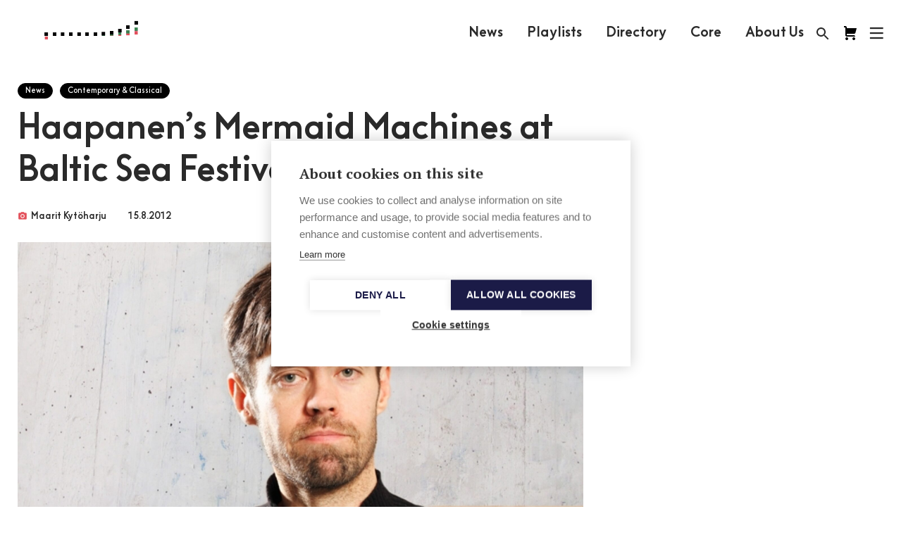

--- FILE ---
content_type: text/html; charset=UTF-8
request_url: https://musicfinland.fi/en/news/haapanens-mermaid-machines-at-baltic-sea-festival1
body_size: 11061
content:
<!DOCTYPE html>
  <!--[if lt IE 7 ]> <html lang="en-US" class="ie6 ielt9 no-js"> <![endif]-->
  <!--[if IE 7 ]>    <html lang="en-US" class="ie7 ielt9 no-js"> <![endif]-->
  <!--[if IE 8 ]>    <html lang="en-US" class="ie8 ielt9 no-js"> <![endif]-->
  <!--[if IE 9 ]>    <html lang="en-US" class="ie9 no-js"> <![endif]-->
  <!--[if (gt IE 9)|!(IE)]><!--> <html lang="en-US" class="no-js"> <!--<![endif]-->
  <head>
    <meta charset="utf-8">
    <meta http-equiv="X-UA-Compatible" content="IE=edge,chrome=1">
    <meta name="format-detection" content="telephone=no">
    <meta name="viewport" content="width=device-width, initial-scale=1, maximum-scale=1, user-scalable=no">

    <script type="text/javascript">
      var siteUrl = "https://musicfinland.fi/";
      var assetsUrl = "/assets";
      var selectedSite = "MF_INT";
      var MF_FISiteUrl = "https://musicfinland.fi/";
      var MF_INTSiteUrl = "https://musicfinland.com/";
      window.csrfTokenName = "CRAFT_CSRF_TOKEN";
      window.csrfTokenValue = "DpC7mVSa0pwxc05CKupr7jOkVp6e7Gje0cZ\u002DhDxQwxAz4JNk_7TENWKm3eAR9ZrIWgAXDEGtDa9Dl2_53agkloakC81LE5sjcZbxVcj38X4\u003D";
    </script>

        <link rel="apple-touch-icon" sizes="180x180" href="/assets/img/apple-touch-icon.png">
    <link rel="icon" type="image/png" sizes="32x32" href="/assets/img/favicon-32x32.png">
    <link rel="icon" type="image/png" sizes="16x16" href="/assets/img/favicon-16x16.png">
    <link rel="manifest" href="/assets/img/manifest.json">
    <link rel="mask-icon" href="/assets/img/safari-pinned-tab.svg" color="#5bbad5">
    <link rel="shortcut icon" href="/assets/img/favicon.ico">
    <meta name="msapplication-config" content="/assets/img/browserconfig.xml">
    <meta name="theme-color" content="#ffffff">

        
        <link rel="stylesheet" href="/assets/css/app-new.css?ver=2001260714">


    <link href="https://fonts.googleapis.com/icon?family=Material+Icons" rel="stylesheet">
    <script src="/assets/js/vendors/modernizr-custom.js"></script>

        <script src="https://unpkg.com/@lottiefiles/lottie-player@latest/dist/lottie-player.js"></script>
       
              <script src="https://cdn.cookiehub.eu/c2/1168f88a.js"></script>
        <script type="text/javascript">
        document.addEventListener("DOMContentLoaded", function(event) {
        var cpm = {language: 'en'};
        window.cookiehub.load(cpm);
        });
        </script>  

         
        <script defer data-domain="musicfinland.com" src="https://plausible.io/js/script.js"></script>    
          

            
    <link rel="home" href="https://musicfinland.fi/" />
  <title>Music Finland | Haapanen’s Mermaid Machines at Baltic Sea Festival</title><meta name="generator" content="SEOmatic">
<meta name="referrer" content="no-referrer-when-downgrade">
<meta name="robots" content="all">
<meta content="en_US" property="og:locale">
<meta content="Music Finland" property="og:site_name">
<meta content="website" property="og:type">
<meta content="https://musicfinland.com/en/news/haapanens-mermaid-machines-at-baltic-sea-festival1" property="og:url">
<meta content="Haapanen’s Mermaid Machines at Baltic Sea Festival" property="og:title">
<meta name="twitter:card" content="summary_large_image">
<meta name="twitter:creator" content="@">
<meta name="twitter:title" content="Haapanen’s Mermaid Machines at Baltic Sea Festival">
<link href="https://musicfinland.com/en/news/haapanens-mermaid-machines-at-baltic-sea-festival1" rel="canonical">
<link href="https://musicfinland.com/" rel="home">
<link type="text/plain" href="https://musicfinland.com/humans.txt" rel="author"></head>

    
        
                              
                          
  
  <body class="section-articlesMfInt type-article locale-en-US loading selectedSite-MF_INT ">
    <!--[if lt IE 9]>
      <div class="browsehappy">
        <p>You are using an <strong>outdated</strong> browser. Please <a href="http://browsehappy.com/">upgrade your browser</a> to improve your experience.</p>
      </div>
    <![endif]-->

    
          
            

<header id="header" role="banner" class="header js-header">

  <div class="header__top">
    <div class="header__logo">
      <h1 class="header__logo__title">Music Finland</h1>
      <a href="https://musicfinland.com/" class="header__logo__link">
                <div class="logo-animation">
          <video class="logo-animation__black" width="280" height="98" autoplay="" muted="" playsinline="">
            <source src='https://musicfinland.fi/logo-animation/2023/2/black.mp4' type="video/mp4; codecs=hvc1">
            <source src='https://musicfinland.fi/logo-animation/2023/2/black.webm' type="video/webm">
          </video>
          <video class="logo-animation__white" width="280" height="98" autoplay="" muted="" playsinline="">
          <source src='https://musicfinland.fi/logo-animation/2023/2/white.mp4' type="video/mp4; codecs=hvc1">
            <source src='https://musicfinland.fi/logo-animation/2023/2/white.webm' type="video/webm">
          </video>
        </div> 
        <div class="logo-svg">
          <svg width="181" height="23" viewBox="0 0 181 23" fill="none" xmlns="http://www.w3.org/2000/svg">
<path d="M97.1118 22.3335H101.428V7.85064H97.1118V22.3335ZM99.2623 0.339035C98.7495 0.339035 98.2483 0.491088 97.822 0.775962C97.3956 1.06084 97.0633 1.46574 96.8671 1.93946C96.6709 2.41319 96.6195 2.93447 96.7196 3.43738C96.8196 3.94029 97.0665 4.40224 97.4291 4.76481C97.7916 5.12739 98.2536 5.37431 98.7565 5.47434C99.2594 5.57437 99.7807 5.52303 100.254 5.32681C100.728 5.13058 101.133 4.79829 101.418 4.37195C101.703 3.9456 101.855 3.44436 101.855 2.9316C101.855 2.24401 101.582 1.58458 101.096 1.09838C100.609 0.612179 99.9499 0.339035 99.2623 0.339035ZM122.441 22.3267H126.756V0.175293H122.441V22.3267ZM112.871 7.56C111.606 7.54059 110.375 7.96552 109.391 8.76076V7.84381H105.075V22.3335H109.391V14.3157C109.383 13.9643 109.446 13.615 109.576 13.2884C109.706 12.9619 109.9 12.6648 110.147 12.4149C110.641 11.9482 111.325 11.6999 112.123 11.6999C112.838 11.6999 113.476 11.9455 113.888 12.3822C114.331 12.8229 114.571 13.4942 114.571 14.3184V22.3362H118.887V14.2311C118.887 10.2385 116.47 7.55863 112.875 7.55863M176.196 15.1862C176.196 13.1558 174.79 11.7368 172.843 11.7368C170.896 11.7368 169.489 13.1558 169.489 15.1862C169.489 17.2166 170.896 18.6384 172.843 18.6384C174.79 18.6384 176.196 17.2207 176.196 15.1862ZM180.512 0.176659V22.3335H176.196V21.4698C175.578 22.0483 174.1 22.822 172.375 22.822C168.111 22.822 165.179 19.5335 165.179 15.1808C165.179 10.9058 168.282 7.54771 172.394 7.54771C174.112 7.54771 175.455 8.12217 176.197 8.71027V0.176659H180.512ZM156.374 7.55863C155.11 7.53977 153.879 7.96467 152.896 8.7594V7.84381H148.578V22.3335H152.896V14.3157C152.887 13.9642 152.95 13.6147 153.08 13.2881C153.211 12.9615 153.405 12.6645 153.653 12.4149C154.144 11.9482 154.829 11.6999 155.626 11.6999C156.342 11.6999 156.981 11.9455 157.392 12.3822C157.836 12.8229 158.074 13.4942 158.074 14.3184V22.3362H162.39V14.2311C162.39 10.2385 159.975 7.55863 156.376 7.55863M140.47 15.1862C140.47 13.1558 139.065 11.7368 137.116 11.7368C135.168 11.7368 133.762 13.1558 133.762 15.1862C133.762 17.2166 135.169 18.6384 137.116 18.6384C139.064 18.6384 140.47 17.2207 140.47 15.1862ZM140.47 7.85064H144.785V22.3335H140.47V21.4698C139.851 22.0483 138.373 22.822 136.65 22.822C132.386 22.822 129.451 19.5335 129.451 15.1808C129.451 10.9058 132.558 7.54771 136.67 7.54771C138.388 7.54771 139.731 8.12217 140.474 8.71027L140.47 7.85064ZM81.3232 22.3253H85.781V13.2091H93.4031V8.89312H85.781V4.49396H94.5548V0.176659H81.3191L81.3232 22.3253ZM9.83672 9.34477L1.94305 0.182118H0V22.3253H4.4592V9.77186L9.52015 15.7375H10.1806L15.2415 9.77186V22.3253H19.7021V0.176659H17.7577L9.83672 9.34477ZM45.3712 11.3711C46.1899 11.3711 46.8476 11.7026 47.5284 12.3849L47.6867 12.5445L50.3502 9.67908L50.1892 9.53307C48.6282 8.10853 47.16 7.50132 45.2866 7.50132C43.2398 7.50132 40.4044 9.13873 40.4044 12.2334C40.4044 15.3281 43.3954 16.6476 44.6848 17.0774C45.9743 17.5072 46.2376 17.7024 46.2376 18.2168C46.2376 18.6521 45.7368 19.0205 45.0191 19.0205C43.9889 19.0205 43.3135 18.6002 42.4989 17.8729L42.3447 17.7365L39.7207 20.4655L39.8681 20.6142C41.2749 22.0197 42.6244 22.8902 45.0191 22.8902C47.216 22.8902 50.2588 21.2528 50.2588 18.1895C50.2588 15.9913 48.8397 14.3593 45.8651 13.3469C44.446 12.8652 44.1854 12.6646 44.1854 12.1597C44.1854 11.6549 44.7449 11.3752 45.3712 11.3752M32.5667 15.9613C32.5704 16.329 32.4968 16.6934 32.3509 17.0309C32.2049 17.3684 31.9898 17.6715 31.7193 17.9207C31.2717 18.2946 30.6059 18.5101 29.8977 18.5101C29.3067 18.5254 28.7329 18.3106 28.2971 17.9111C27.8086 17.4445 27.5398 16.7513 27.5398 15.9517V7.86019H23.2171V16.039C23.2171 20.0589 25.489 22.8165 29.0844 22.8165C30.3804 22.8407 31.6332 22.35 32.568 21.452V22.3308H36.8826V7.86019H32.5667V15.9613ZM55.4617 0.339035C54.9489 0.339035 54.4477 0.491088 54.0213 0.775962C53.595 1.06084 53.2627 1.46574 53.0665 1.93946C52.8702 2.41319 52.8189 2.93447 52.9189 3.43738C53.019 3.94029 53.2659 4.40224 53.6285 4.76481C53.991 5.12739 54.453 5.37431 54.9559 5.47434C55.4588 5.57437 55.9801 5.52303 56.4538 5.32681C56.9275 5.13058 57.3324 4.79829 57.6173 4.37195C57.9022 3.9456 58.0542 3.44436 58.0542 2.9316C58.0542 2.24401 57.7811 1.58458 57.2949 1.09838C56.8087 0.612179 56.1493 0.339035 55.4617 0.339035ZM53.3044 22.3349H57.6203V7.85064H53.3071L53.3044 22.3349ZM71.0907 17.3217L73.9112 20.2608L73.6137 20.561C72.0964 22.0783 70.1888 22.8179 67.7845 22.8179C63.6214 22.8179 60.3643 19.468 60.3643 15.1944C60.3643 10.9822 63.8588 7.57091 68.1516 7.57091C70.1066 7.55591 71.9962 8.27455 73.4472 9.58492L73.7706 9.87693L70.9052 12.9593L70.7769 12.8379C70.0697 12.1584 69.1334 11.7689 68.1529 11.7463C66.1389 11.7463 64.6762 13.1995 64.6762 15.1985C64.6762 17.1975 66.023 18.6193 67.951 18.6193C69.0094 18.6311 70.035 18.2521 70.8315 17.555L71.0907 17.3217Z" fill="white"/>
</svg>
        </div>
      </a>
    </div>

    <nav class="main-navigation">
              
        <a  class="main-navigation__link ul-on-hover" href="https://musicfinland.fi/en/news-latest" title="News">News</a>
              
        <a  class="main-navigation__link ul-on-hover" href="https://musicfinland.fi/en/playlists" title="Playlists">Playlists</a>
              
        <a  class="main-navigation__link ul-on-hover" href="https://musicfinland.fi/en/resources/finnish-music-directory" title="Directory">Directory</a>
              
        <a  class="main-navigation__link ul-on-hover" href="https://core.musicfinland.fi/" title="Core" rel="noopener" target="_blank">Core</a>
              
        <a  class="main-navigation__link ul-on-hover" href="https://musicfinland.fi/en/about-us" title="About Us">About Us</a>
          </nav>

    <div class="user-navigation">
      <a href="/search" class="user-navigation__search user-navigation__item">
        <svg class="fill-color" height="24" viewBox="0 0 24 24" width="24" xmlns="http://www.w3.org/2000/svg">
          <path d="M15.5 14h-.79l-.28-.27C15.41 12.59 16 11.11 16 9.5 16 5.91 13.09 3 9.5 3S3 5.91 3 9.5 5.91 16 9.5 16c1.61 0 3.09-.59 4.23-1.57l.27.28v.79l5 4.99L20.49 19l-4.99-5zm-6 0C7.01 14 5 11.99 5 9.5S7.01 5 9.5 5 14 7.01 14 9.5 11.99 14 9.5 14z"/>
          <path d="M0 0h24v24H0z" fill="none"/>
        </svg>
      </a>
      <a href="https://core.musicfinland.fi/" title="Music Finland Core" target="_blank" class="user-navigation__core user-navigation__item">
        <svg width="24" height="24" viewBox="0 0 24 24" fill="none" xmlns="http://www.w3.org/2000/svg">
        <path d="M8.99951 20C8.99951 21.1 8.09951 22 6.99951 22C5.89951 22 5.00951 21.1 5.00951 20C5.00951 18.9 5.89951 18 6.99951 18C8.09951 18 8.99951 18.9 8.99951 20ZM16.9995 18C15.8995 18 15.0095 18.9 15.0095 20C15.0095 21.1 15.8995 22 16.9995 22C18.0995 22 18.9995 21.1 18.9995 20C18.9995 18.9 18.0995 18 16.9995 18ZM17.3955 13C17.8505 12.9999 18.2918 12.8447 18.6467 12.56C19.0016 12.2753 19.2488 11.8781 19.3475 11.434L20.9995 5H6.99951V4C6.99951 3.46957 6.7888 2.96086 6.41373 2.58579C6.03865 2.21071 5.52994 2 4.99951 2H2.99951V4H4.99951V15C4.99951 15.5304 5.21023 16.0391 5.5853 16.4142C5.96037 16.7893 6.46908 17 6.99951 17H18.9995C18.9995 16.4696 18.7888 15.9609 18.4137 15.5858C18.0387 15.2107 17.5299 15 16.9995 15H6.99951V13H17.3955Z" fill="black"/>
        </svg>
      </a>      
      <button class="user-navigation__search-close js-user-navigation-close user-navigation__item">
        <svg class="fill-color" height="24" viewBox="0 0 24 24" width="24" xmlns="http://www.w3.org/2000/svg">
          <path d="M19 6.41L17.59 5 12 10.59 6.41 5 5 6.41 10.59 12 5 17.59 6.41 19 12 13.41 17.59 19 19 17.59 13.41 12z"/>
          <path d="M0 0h24v24H0z" fill="none"/>
        </svg>
      </button>
      <button class="user-navigation__burger js-user-navigation-open user-navigation__item">
        <svg width="21px" height="20px" viewBox="48 6 21 20" version="1.1" xmlns="http://www.w3.org/2000/svg" xmlns:xlink="http://www.w3.org/1999/xlink">
          <g stroke="none" stroke-width="1" fill="none" fill-rule="evenodd" transform="translate(50.000000, 8.000000)" stroke-linecap="square">
            <path d="M16.5,1 L0,1" id="Line" class="stroke-color" stroke-width="2.3"></path>
            <path d="M16.5,8 L0,8" id="Line" class="stroke-color" stroke-width="2.3"></path>
            <path d="M16.5,15 L0,15" id="Line" class="stroke-color" stroke-width="2.3"></path>
          </g>
        </svg>
      </button>
    </div>
  </div>
  <form class="header__search" action="https://musicfinland.fi/search">
    <input type="search" id="headerSearchInput" name="q" placeholder="Search" autocomplete="off">
    <button type="submit">
      <svg class="fill-color" height="24" viewBox="0 0 24 24" width="24" xmlns="http://www.w3.org/2000/svg">
        <path d="M0 0h24v24H0z" fill="none"/>
        <path d="M21 11H6.83l3.58-3.59L9 6l-6 6 6 6 1.41-1.41L6.83 13H21z"/>
      </svg>
    </button>
  </form>
  <div class="header__bg">
    <div class="header__content">
    <div class="header__content__header">
      <a href="https://musicfinland.fi/" title="Finnish site">Finnish site</a>
      <a href="https://core.musicfinland.fi/" target="_blank" title="Music Finland Core">
        <span style="margin-right:4px;">Composers & Repertoire</span>
        <svg width="12" height="12" viewBox="0 0 12 12" fill="none" xmlns="http://www.w3.org/2000/svg">
        <path d="M4.87549 2.125H1.12549V10.875H9.87549V7.125" stroke="white" stroke-width="1.5" stroke-linecap="square"/>
        <path d="M6.12549 5.875L10.5005 1.5" stroke="white" stroke-width="1.5" stroke-linecap="square" stroke-linejoin="round"/>
        <path d="M7.37549 0.875H11.1255V4.625" stroke="white" stroke-width="1.5" stroke-linecap="square"/>
        </svg>
      </a>
      <button class="user-navigation__close js-user-navigation-close">
        <svg class="fill-color" height="24" viewBox="0 0 24 24" width="24" xmlns="http://www.w3.org/2000/svg">
          <path d="M19 6.41L17.59 5 12 10.59 6.41 5 5 6.41 10.59 12 5 17.59 6.41 19 12 13.41 17.59 19 19 17.59 13.41 12z"/>
          <path d="M0 0h24v24H0z" fill="none"/>
        </svg>
      </button>
    </div>
    <div class="header__content__inner">
      <nav class="sitemap">
        
          
          <ul >
            <li>
              <a  href="https://musicfinland.fi/en/about-us" title="About Us">About Us</a>
            </li>

                                                </ul>
        
          
          <ul >
            <li>
              <a  href="https://musicfinland.fi/en/news-latest" title="News">News</a>
            </li>

                                                </ul>
        
          
          <ul >
            <li>
              <a  href="https://musicfinland.fi/en/playlists" title="Playlists">Playlists</a>
            </li>

                                                </ul>
        
          
          <ul >
            <li>
              <a  href="https://musicfinland.fi/en/resources/finnish-music-directory" title="Directory">Directory</a>
            </li>

                                                </ul>
        
          
          <ul >
            <li>
              <a  href="https://core.musicfinland.fi/" title="Core" rel="noopener" target="_blank">Core</a>
            </li>

                                                </ul>
        
          
          <ul >
            <li>
              <a  href="https://musicfinland.fi/en/resources/sheet-music-library" title="Sheet Music Library">Sheet Music Library</a>
            </li>

                                                </ul>
        
          
          <ul >
            <li>
              <a  href="https://musicfinland.fi/en/resources/fmq-magazine-1" title="FMQ Magazine">FMQ Magazine</a>
            </li>

                                                </ul>
              </nav>
      
      <ul class="footer__social">
        <li class="footer__social__item">
          <a href="https://www.facebook.com/musicfinland" class="footer__social__link" title="Music Finland Facebook" target="_blank">
            <svg width="40" height="40" viewBox="0 0 40 40" fill="none" xmlns="http://www.w3.org/2000/svg">
<circle cx="20" cy="20" r="20" fill="white"/>
<path d="M23.8267 19.9454H21.4554V29.1555H17.8629V19.9454H16.1543V16.7076H17.8629V14.6133C17.8629 13.1157 18.5337 10.7695 21.4878 10.7695L24.1482 10.7818V13.9239H22.2177C21.9008 13.9239 21.4554 14.0918 21.4554 14.8057V16.7115H24.1413L23.8267 19.9454Z" fill="#1D1D50"/>
</svg>
          </a>
        </li>
        <li class="footer__social__item">
          <a href="https://www.instagram.com/musicfinland/" class="footer__social__link" title="Music Finland Instagram" target="_blank">
            <svg width="40" height="40" viewBox="0 0 40 40" fill="none" xmlns="http://www.w3.org/2000/svg">
<circle cx="20" cy="20" r="20" fill="white"/>
<path fill-rule="evenodd" clip-rule="evenodd" d="M27.6912 23.9173C27.6912 26.1392 25.9211 27.9453 23.745 27.9453H15.9925C13.8164 27.9453 12.0449 26.1393 12.0449 23.9173V16.0083C12.0449 13.788 13.8164 11.9805 15.9925 11.9805H23.745C25.9211 11.9805 27.6912 13.788 27.6912 16.0083V23.9173ZM23.7444 13.7186H15.9921C14.754 13.7186 13.748 14.7452 13.748 16.0084V23.9174C13.748 25.1807 14.754 26.2087 15.9921 26.2087H23.7445C24.9811 26.2087 25.9886 25.1807 25.9886 23.9174V16.0084C25.9886 14.7451 24.9811 13.7186 23.7444 13.7186ZM15.8384 19.964C15.8384 22.2307 17.6466 24.0758 19.8681 24.0758C22.0895 24.0758 23.8978 22.2307 23.8978 19.964C23.8978 17.6973 22.0909 15.8522 19.8681 15.8522C17.6467 15.8522 15.8384 17.6973 15.8384 19.964ZM24.0284 16.7008C23.502 16.7008 23.0747 16.265 23.0747 15.7279C23.0747 15.1921 23.502 14.7548 24.0284 14.7548C24.5533 14.7548 24.9821 15.1921 24.9821 15.7279C24.9821 16.265 24.5533 16.7008 24.0284 16.7008ZM17.5418 19.9644C17.5418 18.6549 18.586 17.5909 19.8679 17.5909C21.1513 17.5909 22.1955 18.6563 22.1955 19.9644C22.1955 21.2738 21.1513 22.3393 19.8679 22.3393C18.586 22.3393 17.5418 21.2738 17.5418 19.9644Z" fill="#1D1D50"/>
</svg>
          </a>
        </li>
        <li class="footer__social__item">
          <a href="https://www.linkedin.com/company/music-finland" class="footer__social__link" title="Music Finland Linkedin" target="_blank">
            <svg width="40" height="40" viewBox="0 0 40 40" fill="none" xmlns="http://www.w3.org/2000/svg">
<circle cx="20" cy="20" r="20" fill="white"/>
<path d="M26.79 21.1727V26.2038H23.8732V21.5095C23.8732 20.33 23.4512 19.5254 22.3957 19.5254C21.5898 19.5254 21.1098 20.0682 20.8991 20.5925C20.8221 20.78 20.8023 21.0411 20.8023 21.3036V26.2038H17.8841C17.8841 26.2038 17.9237 18.2538 17.8841 17.4295H20.8023V18.6732L20.7832 18.7018H20.8023V18.6732C21.1896 18.0766 21.8816 17.2236 23.4314 17.2236C25.3507 17.2236 26.79 18.4781 26.79 21.1727ZM14.8323 13.2002C13.8348 13.2002 13.1816 13.8547 13.1816 14.7159C13.1816 15.5579 13.8157 16.2322 14.7941 16.2322H14.8132C15.8312 16.2322 16.4632 15.5579 16.4632 14.7159C16.4455 13.8547 15.8312 13.2002 14.8323 13.2002ZM13.3548 26.2038H16.2716V17.4295H13.3548V26.2038Z" fill="#1D1D50"/>
</svg>
          </a>
        </li>
        <li class="footer__social__item">
          <a href="https://open.spotify.com/user/musicfinland" class="footer__social__link" title="Music Finland Spotify" target="_blank">
            <svg width="40" height="40" viewBox="0 0 40 40" fill="none" xmlns="http://www.w3.org/2000/svg">
<circle cx="20" cy="20" r="20" fill="white"/>
<path d="M25.3627 18.9991C22.4537 17.2718 17.59 17.09 14.8173 17.9537C14.3627 18.09 13.9082 17.8173 13.7718 17.4082C13.6355 16.9537 13.9082 16.4991 14.3173 16.3627C17.5446 15.4082 22.8627 15.59 26.2264 17.59C26.6355 17.8173 26.7718 18.3627 26.5446 18.7718C26.3173 19.09 25.7718 19.2264 25.3627 18.9991ZM25.2718 21.5446C25.0446 21.8627 24.6355 21.9991 24.3173 21.7718C21.8627 20.2718 18.1355 19.8173 15.2718 20.7264C14.9082 20.8173 14.4991 20.6355 14.4082 20.2718C14.3173 19.9082 14.4991 19.4991 14.8627 19.4082C18.1809 18.4082 22.2718 18.9082 25.09 20.6355C25.3627 20.7718 25.4991 21.2264 25.2718 21.5446ZM24.1809 24.0446C23.9991 24.3173 23.6809 24.4082 23.4082 24.2264C21.2718 22.9082 18.59 22.6355 15.4082 23.3627C15.09 23.4537 14.8173 23.2264 14.7264 22.9537C14.6355 22.6355 14.8627 22.3627 15.1355 22.2718C18.59 21.4991 21.59 21.8173 23.9537 23.2718C24.2718 23.4082 24.3173 23.7718 24.1809 24.0446ZM19.9991 10.9082C18.8053 10.9082 17.6231 11.1433 16.5202 11.6002C15.4172 12.0571 14.415 12.7267 13.5709 13.5709C11.866 15.2757 10.9082 17.5881 10.9082 19.9991C10.9082 22.4102 11.866 24.7225 13.5709 26.4274C14.415 27.2715 15.4172 27.9412 16.5202 28.398C17.6231 28.8549 18.8053 29.09 19.9991 29.09C22.4102 29.09 24.7225 28.1322 26.4274 26.4274C28.1322 24.7225 29.09 22.4102 29.09 19.9991C29.09 18.8053 28.8549 17.6231 28.398 16.5202C27.9412 15.4172 27.2715 14.415 26.4274 13.5709C25.5832 12.7267 24.581 12.0571 23.4781 11.6002C22.3751 11.1433 21.1929 10.9082 19.9991 10.9082Z" fill="#1D1D50"/>
</svg>
          </a>
        </li>                
      </ul>

      <address>
        
      </address>      
    </div>
  </div>
  </div>
  <progress class="progress-bar" value="0"></progress>
        <nav class="cookie-policy--container closeContainer">
      <div class="select-wrapper">
        <select class="locale__dropdown">
          <option data-locale="MF_FI">Suomeksi</option>
          <option data-locale="MF_INT" selected="selected">In English</option>
        </select>
      </div>
      <span class="cookie-policy"><span class="cookie-policy--text">        You can choose between<br>our two webpages here
</span><span class="closeButton">×</span></span>
    </nav>
  </header>
    
    <main id="content" class="site-content" role="main">
      
<article id="entry-3259" class="article-single">

  <div class="row">
    <article class="small-12 medium-8 column article-content-section padding--vertical">
      <header>
        <ul class="article-categories">
                                                                <li class="category-pill">
              <a href="https://musicfinland.fi/en/news">News</a>
            </li>
                                          <li class="category-pill">
                  <a href="https://musicfinland.fi/en/news/contemporary-classical">Contemporary & Classical</a>
                </li>
                                            </ul>
        <div class="article-heading padding--bottom--mini">
          <h1 class="heading-1">Haapanen&#8217;s Mermaid Machines at Baltic Sea Festival</h1>
        </div>
        <div class="article-author padding--bottom">
                      <div class="article-author__content no-picture">
              <div class="article-author__content__inner">
                                                  <div class="article-author__content__inner-authors">
                    <i class="material-icons text-red">photo_camera</i>
                    <span>Maarit Kytöharju</span>
                  </div>
                                                <div class="article-author__content__inner-date">
                                    <span>15.8.2012</span>
                </div>
              </div>
            </div>
                  </div>
      </header>

                    <div>
          <div class="small-padding--bottom medium-padding--bottom">
                          <div class="legacy-featured-image">
                <img src="https://s3-eu-west-1.amazonaws.com/music-finland/_large/PerttuHaapanen5169_Maarit_Kytoharju.jpg" title="Perttu Haapanen5169 Maarit Kytoharju">
              </div>
                      </div>
                  </div>
            <div class="row stickyFix"></div>
      <div class="article-content">
                              <div class="row">
              <div class="small-12 column">
                <div class="content-block wysiwyg wysiwyg--legacy wysiwyg--serif">
                  <p>Baltic Sea Festival (24 Aug – 1 Sep) in Stockholm, Sweden, will feature <strong>Perttu Haapanen's</strong> new work <em>Mermaid Machines</em> on 28 August. The commission is part of the festival's Baltic Composers Project, and altogether three premieres will take place at the same concert by <strong>Stockholm New Chamber Orchestra </strong>(SNYKO) and conductor <strong>Susanna Mälkki</strong>.</p><p>More Finnish colour to the festival will be brought by <strong>Finnish Radio Symphony Orchestra</strong>, performing at the opening concert on 24 August. The opening is a special production of <strong>Wagner's</strong> <em>Tristan and Isolde</em>, first to be seen at Helsinki Festival on 18 and 21 August. The production also features conductor<strong> Esa-Pekka Salonen</strong> – Baltic Sea festival's Artistic Director – and Finnish singers <strong>Matti Salminen</strong>, <strong>Jukka Rasilainen</strong>, <strong>Waltteri Torikka</strong>, <strong>Tuomas Katajala</strong> and <strong>Arttu Kataja</strong>.</p><p class="external-links"><a href="http://sverigesradio.se/sida/default.aspx?programid=3429">Östersjöfestivalen 2012</a><br /></p>
                </div>
              </div>
            </div>
                          <div class="row">
          <div class="small-12 column">
            <div class="article-event-list">
                                                            
                                                      </div>
          </div>
        </div>
      </div>
    </article>
    <section class="small-12 medium-4 column">
      <div class="row">
        <div class="article-featured-liftup__container large-12">
          <div class="large-padding--top--mini large--padding--bottom small-padding--bottom--mini">
              <div class="article-featured-liftup bg-white large-margin--left">
                                              </div>
            </div>
          </div>
      </div>
    </section>
  </div>



  <div class="row padding--bottom-">
    <div class="small-12 medium-8 large-8 column">
      <footer class="article-footer">
                              <div class="padding--vertical">
            <p class="tag-listing--heading">        TAGS
</p>
            <ul class="tag-listing">
                          <li>
                <a href="/en/news/tag/perttu-haapanen" class="tag">#perttu haapanen</a>
              </li>
                          <li>
                <a href="/en/news/tag/perttu-haapanen" class="tag">#perttu haapanen</a>
              </li>
                          <li>
                <a href="/en/news/tag/festival" class="tag">#festival</a>
              </li>
                          <li>
                <a href="/en/news/tag/premieres" class="tag">#premieres</a>
              </li>
                        </ul>
          </div>
              </footer>
    </div>
  </div>

  <div class="row padding--bottom-">
    <div class="small-12 medium-12 large-12 column">
      <div class="padding--vertical">
        
<div class="social-block border">
  <div class="social-block__intro">
    <p>        Subscribe to our newsletters and get all the latest news about Finnish music – or like us on social media channels.
</p>

    <ul class="social-block__media">
      <li class="social-block__media__item">
        <a href="https://www.facebook.com/musicfinland/" class="social-block__media__link" title="Facebook" target="_blank">
          <svg width="40" height="40" viewBox="0 0 40 40" fill="none" xmlns="http://www.w3.org/2000/svg">
<circle cx="20" cy="20" r="20" fill="white"/>
<path d="M23.8267 19.9454H21.4554V29.1555H17.8629V19.9454H16.1543V16.7076H17.8629V14.6133C17.8629 13.1157 18.5337 10.7695 21.4878 10.7695L24.1482 10.7818V13.9239H22.2177C21.9008 13.9239 21.4554 14.0918 21.4554 14.8057V16.7115H24.1413L23.8267 19.9454Z" fill="#1D1D50"/>
</svg>
        </a>
      </li>    
      <li class="social-block__media__item">
        <a href="https://www.instagram.com/musicfinland/" class="social-block__media__link" title="Instagram" target="_blank">
          <svg width="40" height="40" viewBox="0 0 40 40" fill="none" xmlns="http://www.w3.org/2000/svg">
<circle cx="20" cy="20" r="20" fill="white"/>
<path fill-rule="evenodd" clip-rule="evenodd" d="M27.6912 23.9173C27.6912 26.1392 25.9211 27.9453 23.745 27.9453H15.9925C13.8164 27.9453 12.0449 26.1393 12.0449 23.9173V16.0083C12.0449 13.788 13.8164 11.9805 15.9925 11.9805H23.745C25.9211 11.9805 27.6912 13.788 27.6912 16.0083V23.9173ZM23.7444 13.7186H15.9921C14.754 13.7186 13.748 14.7452 13.748 16.0084V23.9174C13.748 25.1807 14.754 26.2087 15.9921 26.2087H23.7445C24.9811 26.2087 25.9886 25.1807 25.9886 23.9174V16.0084C25.9886 14.7451 24.9811 13.7186 23.7444 13.7186ZM15.8384 19.964C15.8384 22.2307 17.6466 24.0758 19.8681 24.0758C22.0895 24.0758 23.8978 22.2307 23.8978 19.964C23.8978 17.6973 22.0909 15.8522 19.8681 15.8522C17.6467 15.8522 15.8384 17.6973 15.8384 19.964ZM24.0284 16.7008C23.502 16.7008 23.0747 16.265 23.0747 15.7279C23.0747 15.1921 23.502 14.7548 24.0284 14.7548C24.5533 14.7548 24.9821 15.1921 24.9821 15.7279C24.9821 16.265 24.5533 16.7008 24.0284 16.7008ZM17.5418 19.9644C17.5418 18.6549 18.586 17.5909 19.8679 17.5909C21.1513 17.5909 22.1955 18.6563 22.1955 19.9644C22.1955 21.2738 21.1513 22.3393 19.8679 22.3393C18.586 22.3393 17.5418 21.2738 17.5418 19.9644Z" fill="#1D1D50"/>
</svg>
        </a>
      </li>    
      <li class="social-block__media__item">
        <a href="https://www.instagram.com/musicfinland/" class="social-block__media__link" title="Instagram" target="_blank">
          <svg width="40" height="40" viewBox="0 0 40 40" fill="none" xmlns="http://www.w3.org/2000/svg">
<circle cx="20" cy="20" r="20" fill="white"/>
<path d="M26.79 21.1727V26.2038H23.8732V21.5095C23.8732 20.33 23.4512 19.5254 22.3957 19.5254C21.5898 19.5254 21.1098 20.0682 20.8991 20.5925C20.8221 20.78 20.8023 21.0411 20.8023 21.3036V26.2038H17.8841C17.8841 26.2038 17.9237 18.2538 17.8841 17.4295H20.8023V18.6732L20.7832 18.7018H20.8023V18.6732C21.1896 18.0766 21.8816 17.2236 23.4314 17.2236C25.3507 17.2236 26.79 18.4781 26.79 21.1727ZM14.8323 13.2002C13.8348 13.2002 13.1816 13.8547 13.1816 14.7159C13.1816 15.5579 13.8157 16.2322 14.7941 16.2322H14.8132C15.8312 16.2322 16.4632 15.5579 16.4632 14.7159C16.4455 13.8547 15.8312 13.2002 14.8323 13.2002ZM13.3548 26.2038H16.2716V17.4295H13.3548V26.2038Z" fill="#1D1D50"/>
</svg>
        </a>
      </li>   
      <li class="social-block__media__item">
        <a href="https://www.instagram.com/musicfinland/" class="social-block__media__link" title="Instagram" target="_blank">
          <svg width="40" height="40" viewBox="0 0 40 40" fill="none" xmlns="http://www.w3.org/2000/svg">
<circle cx="20" cy="20" r="20" fill="white"/>
<path d="M25.3627 18.9991C22.4537 17.2718 17.59 17.09 14.8173 17.9537C14.3627 18.09 13.9082 17.8173 13.7718 17.4082C13.6355 16.9537 13.9082 16.4991 14.3173 16.3627C17.5446 15.4082 22.8627 15.59 26.2264 17.59C26.6355 17.8173 26.7718 18.3627 26.5446 18.7718C26.3173 19.09 25.7718 19.2264 25.3627 18.9991ZM25.2718 21.5446C25.0446 21.8627 24.6355 21.9991 24.3173 21.7718C21.8627 20.2718 18.1355 19.8173 15.2718 20.7264C14.9082 20.8173 14.4991 20.6355 14.4082 20.2718C14.3173 19.9082 14.4991 19.4991 14.8627 19.4082C18.1809 18.4082 22.2718 18.9082 25.09 20.6355C25.3627 20.7718 25.4991 21.2264 25.2718 21.5446ZM24.1809 24.0446C23.9991 24.3173 23.6809 24.4082 23.4082 24.2264C21.2718 22.9082 18.59 22.6355 15.4082 23.3627C15.09 23.4537 14.8173 23.2264 14.7264 22.9537C14.6355 22.6355 14.8627 22.3627 15.1355 22.2718C18.59 21.4991 21.59 21.8173 23.9537 23.2718C24.2718 23.4082 24.3173 23.7718 24.1809 24.0446ZM19.9991 10.9082C18.8053 10.9082 17.6231 11.1433 16.5202 11.6002C15.4172 12.0571 14.415 12.7267 13.5709 13.5709C11.866 15.2757 10.9082 17.5881 10.9082 19.9991C10.9082 22.4102 11.866 24.7225 13.5709 26.4274C14.415 27.2715 15.4172 27.9412 16.5202 28.398C17.6231 28.8549 18.8053 29.09 19.9991 29.09C22.4102 29.09 24.7225 28.1322 26.4274 26.4274C28.1322 24.7225 29.09 22.4102 29.09 19.9991C29.09 18.8053 28.8549 17.6231 28.398 16.5202C27.9412 15.4172 27.2715 14.415 26.4274 13.5709C25.5832 12.7267 24.581 12.0571 23.4781 11.6002C22.3751 11.1433 21.1929 10.9082 19.9991 10.9082Z" fill="#1D1D50"/>
</svg>
        </a>
      </li>                 
    </ul>

  </div>
  <div class="social-block__newsletter">
    <a href="https://musicfinland.us5.list-manage.com/subscribe?u=8ad055b0a247262ac742a803f&amp;id=ffaa5d2017" target="_blank" class="button button--expand">Subscribe</a>
  </div>
</div>
      </div>
    </div>
  </div>

  <div class="row padding--bottom" data-equalizer data-equalize-on="medium">
              
    
          
                                                                  

      <div class="small-12 medium-4 large-4 column">
        <a href='https://musicfinland.fi/en/news/umk26-contestants-revealed' class="article-item one-third " data-color="cyan">
  <div class="article-item__image">
    <div class="article-item__image__inner b-lazy" data-src="https://s3-eu-west-1.amazonaws.com/music-finland/_small/UMK26-artists2.jpg"></div>
  </div>
  <div class="article-item__content" data-equalizer-watch>
          <ul class="article-item__pre-title">
                    
                
        <li class="category-pill">News</li>
      <li class="category-pill">Music Industry</li>
  
      </ul>
              <h3 class="article-item__title"><span class="text-hover text-hover--new">The contestants for UMK 2026 are here!</span></h3>
              <div class="article-item__desc">                This year's seven contestants include accordion wizard Antti Paalanen and classical violinist Linda Lampenius.
</div>
              <div class="article-item__footer">
              Teemu Fiilin, 15.1.2026
            </div>
      </div>
</a>
      </div>
          
                                                                  

      <div class="small-12 medium-4 large-4 column">
        <a href='https://musicfinland.fi/en/news/meet-the-finnish-acts-at-wtf-esns26' class="article-item one-third " data-color="cyan">
  <div class="article-item__image">
    <div class="article-item__image__inner b-lazy" data-src="https://s3-eu-west-1.amazonaws.com/music-finland/_small/WTFxESNS2026-web2.jpg"></div>
  </div>
  <div class="article-item__content" data-equalizer-watch>
          <ul class="article-item__pre-title">
                    
                
        <li class="category-pill">News</li>
      <li class="category-pill">Indie &amp; Electronic</li>
  
      </ul>
              <h3 class="article-item__title"><span class="text-hover text-hover--new">Three Finnish acts play WTF Showcase at Eurosonic 2026</span></h3>
              <div class="article-item__desc">                Eurosonic and WTF Showcase is once again the place to see some quality Finnish acts! ...
</div>
              <div class="article-item__footer">
              Music Finland, 9.1.2026
            </div>
      </div>
</a>
      </div>
          
                                                                  

      <div class="small-12 medium-4 large-4 column">
        <a href='https://musicfinland.fi/en/news/finnish-bands-and-artists-on-tour-in-2026' class="article-item one-third " data-color="cyan">
  <div class="article-item__image">
    <div class="article-item__image__inner b-lazy" data-src="https://s3-eu-west-1.amazonaws.com/music-finland/_small/Musicfin_Tavastia_2020_012.jpg"></div>
  </div>
  <div class="article-item__content" data-equalizer-watch>
          <ul class="article-item__pre-title">
                    
                
        <li class="category-pill">News</li>
      <li class="category-pill">Hard Rock &amp; Metal</li>
  
      </ul>
              <h3 class="article-item__title"><span class="text-hover text-hover--new">Finnish bands and artists on tour in 2026</span></h3>
              <div class="article-item__desc">                Want to find out where Finnish bands and artists are playing abroad this year? Look no...
</div>
              <div class="article-item__footer">
              Teemu Fiilin, 2.1.2026
            </div>
      </div>
</a>
      </div>
      </div>

</article>
    </main>

              
            
<footer id="footer" class="footer">
  <div class="row">
    <div class="small-12 medium-3 large-3 column">
      <address class="footer__address">
        <h3 class="heading-6">Music Finland</h3>
<p>Keilasatama 2 A<br>02150 Espoo, Finland<br><a href="tel:+358207302230">+358 (0)20 730 2230<br></a><a href="mailto:info@musicfinland.fi">info@musicfinland.fi</a></p>
      </address>
      <div class="footer__other-site" style="white-space: nowrap;">
          
          <a href="https://musicfinland.fi/" title="Finnish site">
            <span style="margin-right:4px;">Finnish site</span>
            <svg width="12" height="12" viewBox="0 0 12 12" fill="none" xmlns="http://www.w3.org/2000/svg">
            <path d="M4.87549 2.125H1.12549V10.875H9.87549V7.125" stroke="white" stroke-width="1.5" stroke-linecap="square"/>
            <path d="M6.12549 5.875L10.5005 1.5" stroke="white" stroke-width="1.5" stroke-linecap="square" stroke-linejoin="round"/>
            <path d="M7.37549 0.875H11.1255V4.625" stroke="white" stroke-width="1.5" stroke-linecap="square"/>
            </svg>
          </a>
              </div>
    </div>
    <div class="small-12 medium-9 large-7 column">
      <nav class="sitemap">
        
          
          <dl>
            <dt>
              <a  class="has-children first-level" href="https://musicfinland.fi/en/about-us" title="About us">About us</a>
            </dt>
                          
                                <dd>
                  <a  class="" href="/en/info#people" title="Staff">Staff</a>
                </dd>
              
                                <dd>
                  <a  class="" href="/en/info#member-organisations" title="Member organisations">Member organisations</a>
                </dd>
              
                                <dd>
                  <a  class="" href="/en/info#contact" title="Contact info">Contact info</a>
                </dd>
              
                                <dd>
                  <a  class="" href="https://musicfinland.fi/en/how-to-get-there" title="How to get there">How to get there</a>
                </dd>
              
                                <dd>
                  <a  class="" href="https://musicfinland.fi/en/subscribe-to-our-newsletter" title="Subscribe to our newsletters">Subscribe to our newsletters</a>
                </dd>
                                    </dl>
        
          
          <dl>
            <dt>
              <a  class="has-children first-level" title="Music Finland">Music Finland</a>
            </dt>
                          
                                <dd>
                  <a  class="" href="https://musicfinland.fi/en/news-latest" title="News">News</a>
                </dd>
              
                                <dd>
                  <a  class="" href="https://musicfinland.fi/en/playlists" title="Playlists">Playlists</a>
                </dd>
              
                                <dd>
                  <a  class="" href="https://musicfinland.fi/en/resources/finnish-music-directory" title="Directory">Directory</a>
                </dd>
              
                                <dd>
                  <a  class="" href="https://core.musicfinland.fi/" title="Core" rel="noopener" target="_blank">Core</a>
                </dd>
              
                                <dd>
                  <a  class="" href="https://musicfinland.fi/en/resources/sheet-music-library" title="Sheet Music Library">Sheet Music Library</a>
                </dd>
              
                                <dd>
                  <a  class="" href="https://musicfinland.fi/en/resources/fmq-magazine-1" title="FMQ Magazine">FMQ Magazine</a>
                </dd>
                                    </dl>
              </nav>
    </div>
    <div class="small-12 large-2 column">
      <ul class="footer__social">
        <h3>        Follow us
</h3>
        <li class="footer__social__item">
          <a href="https://www.facebook.com/musicfinland" class="footer__social__link" title="Music Finland Facebook" target="_blank">
            <svg width="40" height="40" viewBox="0 0 40 40" fill="none" xmlns="http://www.w3.org/2000/svg">
<circle cx="20" cy="20" r="20" fill="white"/>
<path d="M23.8267 19.9454H21.4554V29.1555H17.8629V19.9454H16.1543V16.7076H17.8629V14.6133C17.8629 13.1157 18.5337 10.7695 21.4878 10.7695L24.1482 10.7818V13.9239H22.2177C21.9008 13.9239 21.4554 14.0918 21.4554 14.8057V16.7115H24.1413L23.8267 19.9454Z" fill="#1D1D50"/>
</svg>
          </a>
        </li>
        <li class="footer__social__item">
          <a href="https://www.instagram.com/musicfinland/" class="footer__social__link" title="Music Finland Instagram" target="_blank">
            <svg width="40" height="40" viewBox="0 0 40 40" fill="none" xmlns="http://www.w3.org/2000/svg">
<circle cx="20" cy="20" r="20" fill="white"/>
<path fill-rule="evenodd" clip-rule="evenodd" d="M27.6912 23.9173C27.6912 26.1392 25.9211 27.9453 23.745 27.9453H15.9925C13.8164 27.9453 12.0449 26.1393 12.0449 23.9173V16.0083C12.0449 13.788 13.8164 11.9805 15.9925 11.9805H23.745C25.9211 11.9805 27.6912 13.788 27.6912 16.0083V23.9173ZM23.7444 13.7186H15.9921C14.754 13.7186 13.748 14.7452 13.748 16.0084V23.9174C13.748 25.1807 14.754 26.2087 15.9921 26.2087H23.7445C24.9811 26.2087 25.9886 25.1807 25.9886 23.9174V16.0084C25.9886 14.7451 24.9811 13.7186 23.7444 13.7186ZM15.8384 19.964C15.8384 22.2307 17.6466 24.0758 19.8681 24.0758C22.0895 24.0758 23.8978 22.2307 23.8978 19.964C23.8978 17.6973 22.0909 15.8522 19.8681 15.8522C17.6467 15.8522 15.8384 17.6973 15.8384 19.964ZM24.0284 16.7008C23.502 16.7008 23.0747 16.265 23.0747 15.7279C23.0747 15.1921 23.502 14.7548 24.0284 14.7548C24.5533 14.7548 24.9821 15.1921 24.9821 15.7279C24.9821 16.265 24.5533 16.7008 24.0284 16.7008ZM17.5418 19.9644C17.5418 18.6549 18.586 17.5909 19.8679 17.5909C21.1513 17.5909 22.1955 18.6563 22.1955 19.9644C22.1955 21.2738 21.1513 22.3393 19.8679 22.3393C18.586 22.3393 17.5418 21.2738 17.5418 19.9644Z" fill="#1D1D50"/>
</svg>
          </a>
        </li>
        <li class="footer__social__item">
          <a href="https://www.linkedin.com/company/music-finland" class="footer__social__link" title="Music Finland Linkedin" target="_blank">
            <svg width="40" height="40" viewBox="0 0 40 40" fill="none" xmlns="http://www.w3.org/2000/svg">
<circle cx="20" cy="20" r="20" fill="white"/>
<path d="M26.79 21.1727V26.2038H23.8732V21.5095C23.8732 20.33 23.4512 19.5254 22.3957 19.5254C21.5898 19.5254 21.1098 20.0682 20.8991 20.5925C20.8221 20.78 20.8023 21.0411 20.8023 21.3036V26.2038H17.8841C17.8841 26.2038 17.9237 18.2538 17.8841 17.4295H20.8023V18.6732L20.7832 18.7018H20.8023V18.6732C21.1896 18.0766 21.8816 17.2236 23.4314 17.2236C25.3507 17.2236 26.79 18.4781 26.79 21.1727ZM14.8323 13.2002C13.8348 13.2002 13.1816 13.8547 13.1816 14.7159C13.1816 15.5579 13.8157 16.2322 14.7941 16.2322H14.8132C15.8312 16.2322 16.4632 15.5579 16.4632 14.7159C16.4455 13.8547 15.8312 13.2002 14.8323 13.2002ZM13.3548 26.2038H16.2716V17.4295H13.3548V26.2038Z" fill="#1D1D50"/>
</svg>
          </a>
        </li>
        <li class="footer__social__item">
          <a href="https://open.spotify.com/user/musicfinland" class="footer__social__link" title="Music Finland Spotify" target="_blank">
            <svg width="40" height="40" viewBox="0 0 40 40" fill="none" xmlns="http://www.w3.org/2000/svg">
<circle cx="20" cy="20" r="20" fill="white"/>
<path d="M25.3627 18.9991C22.4537 17.2718 17.59 17.09 14.8173 17.9537C14.3627 18.09 13.9082 17.8173 13.7718 17.4082C13.6355 16.9537 13.9082 16.4991 14.3173 16.3627C17.5446 15.4082 22.8627 15.59 26.2264 17.59C26.6355 17.8173 26.7718 18.3627 26.5446 18.7718C26.3173 19.09 25.7718 19.2264 25.3627 18.9991ZM25.2718 21.5446C25.0446 21.8627 24.6355 21.9991 24.3173 21.7718C21.8627 20.2718 18.1355 19.8173 15.2718 20.7264C14.9082 20.8173 14.4991 20.6355 14.4082 20.2718C14.3173 19.9082 14.4991 19.4991 14.8627 19.4082C18.1809 18.4082 22.2718 18.9082 25.09 20.6355C25.3627 20.7718 25.4991 21.2264 25.2718 21.5446ZM24.1809 24.0446C23.9991 24.3173 23.6809 24.4082 23.4082 24.2264C21.2718 22.9082 18.59 22.6355 15.4082 23.3627C15.09 23.4537 14.8173 23.2264 14.7264 22.9537C14.6355 22.6355 14.8627 22.3627 15.1355 22.2718C18.59 21.4991 21.59 21.8173 23.9537 23.2718C24.2718 23.4082 24.3173 23.7718 24.1809 24.0446ZM19.9991 10.9082C18.8053 10.9082 17.6231 11.1433 16.5202 11.6002C15.4172 12.0571 14.415 12.7267 13.5709 13.5709C11.866 15.2757 10.9082 17.5881 10.9082 19.9991C10.9082 22.4102 11.866 24.7225 13.5709 26.4274C14.415 27.2715 15.4172 27.9412 16.5202 28.398C17.6231 28.8549 18.8053 29.09 19.9991 29.09C22.4102 29.09 24.7225 28.1322 26.4274 26.4274C28.1322 24.7225 29.09 22.4102 29.09 19.9991C29.09 18.8053 28.8549 17.6231 28.398 16.5202C27.9412 15.4172 27.2715 14.415 26.4274 13.5709C25.5832 12.7267 24.581 12.0571 23.4781 11.6002C22.3751 11.1433 21.1929 10.9082 19.9991 10.9082Z" fill="#1D1D50"/>
</svg>
          </a>
        </li>                
      </ul>
    </div>
  </div>
  <div class="row">
    <div class="small-12 column">
      <div class="footer__bottom">
        <div class="footer__copyright">
          <p>2026 © Music Finland</p>
        </div>
                  <ul>
                      
              <li>
                <a  href="https://musicfinland.fi/en/description-of-the-data-file-and-data-protection" title="Data file and data protection">Data file and data protection</a>
              </li>
                    </ul>
            
      </div>  
    </div>
  </div>  
</footer>
    
            <script src="//ajax.googleapis.com/ajax/libs/jquery/2.1.4/jquery.min.js"></script>
        <script>window.jQuery || document.write('<script src="/assets/js/vendors/jquery.min.js"><\/script>')</script>
    <script src="/assets/js/app.js?ver=200126"></script>

        
      <!-- Google tag (gtag.js) -->
      <script async src="https://www.googletagmanager.com/gtag/js?id=G-EFVKHZBHF1" type="text/plain" data-consent="analytics"></script>
      <script>
        window.dataLayer = window.dataLayer || [];
        function gtag(){dataLayer.push(arguments);}
        gtag('js', new Date());

        gtag('config', 'G-EFVKHZBHF1');
      </script>      

    
            
  <script type="application/ld+json">{"@context":"https://schema.org","@graph":[{"@type":"WebPage","author":{"@id":"#identity"},"copyrightHolder":{"@id":"#identity"},"copyrightYear":"2012","creator":{"@id":"#creator"},"dateCreated":"2017-02-27T13:29:11+02:00","dateModified":"2017-04-06T16:26:49+03:00","datePublished":"2012-08-15T17:55:11+03:00","headline":"Haapanen’s Mermaid Machines at Baltic Sea Festival","inLanguage":"en-us","mainEntityOfPage":"https://musicfinland.com/en/news/haapanens-mermaid-machines-at-baltic-sea-festival1","name":"Haapanen’s Mermaid Machines at Baltic Sea Festival","publisher":{"@id":"#creator"},"url":"https://musicfinland.com/en/news/haapanens-mermaid-machines-at-baltic-sea-festival1"},{"@id":"#identity","@type":"Organization"},{"@id":"#creator","@type":"Organization"},{"@type":"BreadcrumbList","description":"Breadcrumbs list","itemListElement":[{"@type":"ListItem","item":"https://musicfinland.com/","name":"Homepage","position":1},{"@type":"ListItem","item":"https://musicfinland.com/en/news","name":"News","position":2},{"@type":"ListItem","item":"https://musicfinland.com/en/news/haapanens-mermaid-machines-at-baltic-sea-festival1","name":"Haapanen’s Mermaid Machines at Baltic Sea Festival","position":3}],"name":"Breadcrumbs"}]}</script></body>
</html>
